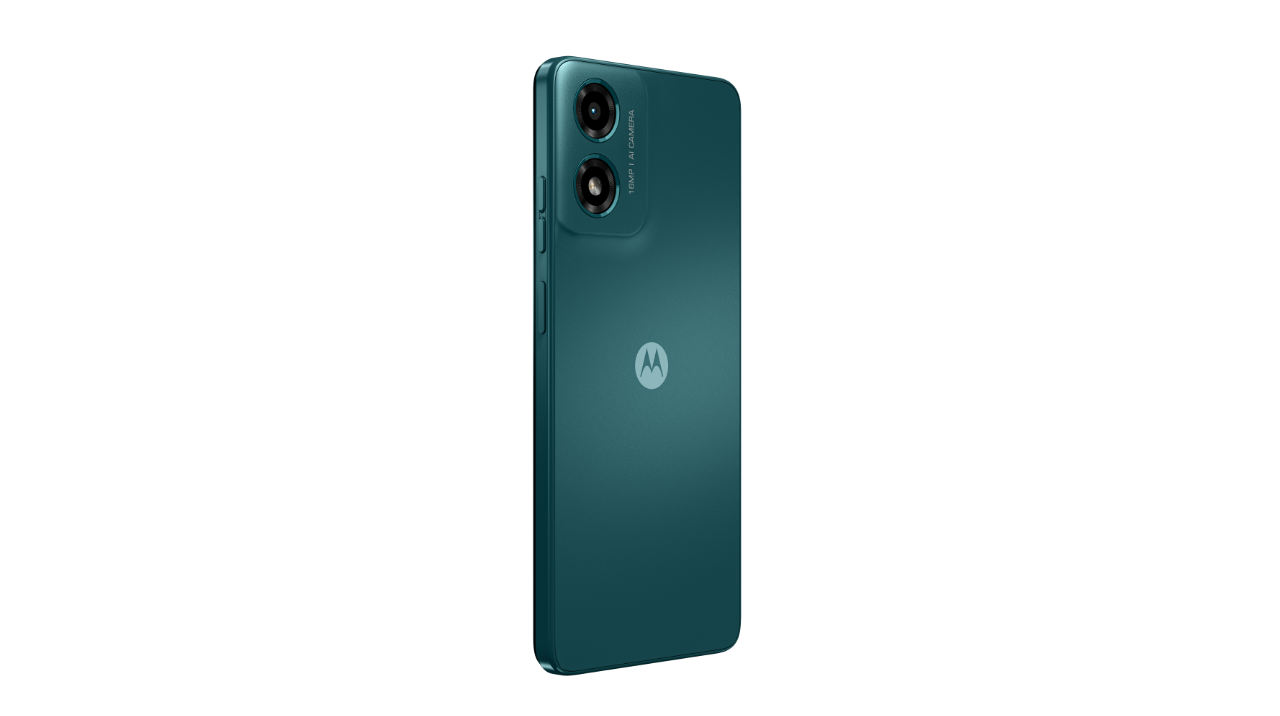

--- FILE ---
content_type: text/html; charset=UTF-8
request_url: https://motorolanews.com/mx/wp-admin/admin-ajax.php?juwpfisadmin=false&action=wpfd&task=frontviewer.display&view=frontviewer&id=39568&catid=573&type=image&ext=png
body_size: 791
content:

<div id="wpfdViewer">
            <img src="https://motorolanews.com/mx/wp-admin/admin-ajax.php?juwpfisadmin=false&#038;action=wpfd&#038;&#038;task=file.download&#038;wpfd_file_id=39568&#038;wpfd_category_id=573&#038;preview=1" alt="" title=""/>
    </div>
<link rel='stylesheet' href="https://motorolanews.com/mx/wp-content/plugins/wp-file-download/app/site/assets/css/mediaelementplayer.min.css" type='text/css' media='all' />
<script>
        src="https://code.jquery.com/jquery-1.12.4.min.js"
        integrity="sha256-ZosEbRLbNQzLpnKIkEdrPv7lOy9C27hHQ+Xp8a4MxAQ="
        crossorigin="anonymous"></script>
<script src="https://motorolanews.com/mx/wp-content/plugins/wp-file-download/app/site/assets/js/mediaelement.min.js" ></script>
<script src="https://motorolanews.com/mx/wp-content/plugins/wp-file-download/app/site/assets/js/mediaelement-and-player.js" ></script>
<script type="text/javascript">
  jQuery(document).ready(function ($) {
    var w = $('#wpfdViewer').width();
    var h = $('#wpfdViewer').height();
    var vid = document.getElementById("playerVid");
    var aud = document.getElementById("playerAud");
    if (vid !== null) {
      vid.onloadeddata = function () {
        // Browser has loaded the current frame
        var vW = $(vid).width();
        var vH = $(vid).height();

        if (vH > h) {
          var newH = h - 10;
          newW = newH / vH * vW;
          $(vid).attr('width', newW).attr('height', newH);
          $(vid).width(newW);
          $(vid).height(newH);

          $(".mejs-video").width(newW);
          $(".mejs-video").height(newH);

          var barW = newW - 150;
          $(".mejs-time-rail").width(barW).css('padding-right', '5px');
          $(".mejs-time-total").width(barW);
        }

      };

    }

    $('video,audio').mediaelementplayer(/* Options */);
  });

</script>

<style>
    .wpfdviewer::before {
        content: none;
    }

    #wpfdViewer {
        text-align: center;
        position: absolute;
        top: 0;
        bottom: 0;
        left: 0;
        right: 0;
        height: 100%;
    }

    #wpfdViewer img {
        max-width: 100%;
        height: auto;
        max-height: 100%;
    }

    #wpfdViewer audio, #wpfdViewer video {
        display: inline-block;
    }

    #wpfdViewer .mejs-container {
        margin: 0 auto;
        max-width: 100%;
    }

    #wpfdViewer video {
        width: 100% !important;
        max-width: 100%;
        height: auto !important;
        max-height: 100% !important;
    }

    #wpfdViewer .mejs-container.mejs-video {
        margin: 0 auto;
    }

    #wpfdViewer .mejs-container.mejs-audio {
        top: 50%;
        margin-top: -15px;
    }

    .wpfdviewer #wpadminbar {
        display: none;
    }
</style>    
